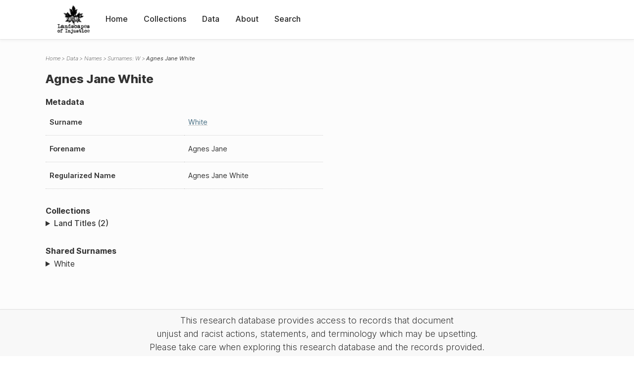

--- FILE ---
content_type: text/html; charset=UTF-8
request_url: https://loi.uvic.ca/archive/whit108.html
body_size: 24037
content:
<!DOCTYPE html><html xmlns="http://www.w3.org/1999/xhtml" id="whit108" lang="en" xml:lang="en"><head><meta http-equiv="Content-Type" content="text/html; charset=UTF-8"/><meta name="viewport" content="width=device-width, initial-scale=1"/><meta name="google" content="notranslate"/><title>Agnes Jane White</title><link rel="stylesheet" href="css/style.css"/><script src="js/loi.js"></script><script src="js/ux.js"></script><script src="js/staticTableSort.js"></script><script src="js/loi-media.js"></script><meta name="docTitle" class="staticSearch_docTitle globalMeta" content="Names: Agnes Jane White"/><meta class="staticSearch_desc globalMeta" name="Document Type" content="Names"/></head><body><div id="pageContainer"><header data-state="closed" id="headerTopNav"><nav id="topNav"><div id="topNavLogoContainer"><button class="topNavMobile topNavToggler"><span class="lineContainer"><span class="topNavTopBar"></span><span class="topNavBottomBar"></span></span></button><div id="topNavHeader"><a href="index.html" title="Go to home page"><img alt="Landscapes of Injustice" id="topNavLogo" src="images/navLogo.png"/></a></div></div><div id="navItemsWrapper"><div data-el="div" id="menuHeader"><div data-el="list"><div data-el="item"><a href="index.html" data-el="ref" data-target="index.xml">Home</a></div><div data-el="item"><a href="loiCollection.html" data-el="ref" data-target="loiCollection.xml">Collections</a></div><div data-el="item"><a href="loiData.html" data-el="ref" data-target="loiData.xml">Data</a></div><div data-el="item"><a href="loiAbout.html" data-el="ref" data-target="loiAbout.xml">About</a></div><div data-el="item"><a href="search.html" data-el="ref" data-target="search.xml">Search</a></div></div></div></div></nav></header><main class="loiDatasetNamesW loiDataNames singleCol"><header id="main_header"><ul class="breadcrumb"><li><a href="index.html">Home</a></li><li><a href="loiData.html">Data</a></li><li><a href="loiDataNames.html">Names</a></li><li><a href="loiDataNames_index_w.html">Surnames: W</a></li><li class="current">Agnes Jane White</li></ul><h1>Agnes Jane White</h1></header><article id="centerCol"><h2 class="sr-only">Agnes Jane White</h2><div id="text" data-el="text" class="loiDatasetNamesW loiDataNames"><div data-el="body"><div data-el="div" id="whit108_metadata"><h3 data-el="head">Metadata</h3><div class="tableContainer"><table data-el="table"><tbody><tr data-el="row"><td data-el="cell" data-role="label">Surname</td><td data-el="cell" data-role="data"><a href="loiDataNames_index_w.html#loiDataNames_index_w_white" data-el="ref" data-target="loiDataNames_index_w.xml#loiDataNames_index_w_white">White</a></td></tr><tr data-el="row"><td data-el="cell" data-role="label">Forename</td><td data-el="cell" data-role="data">Agnes Jane</td></tr><tr data-el="row"><td data-el="cell" data-role="label">Regularized Name</td><td data-el="cell" data-role="data">Agnes Jane White</td></tr></tbody></table></div></div><div data-el="div" id="whit108_docsMentioned"><div data-el="div"><h4 data-el="head">Collections</h4><details data-el="div" data-n="1" data-type="details" id="whit108_loiCollectionLandTitles"><summary>Land Titles (2)</summary><div data-el="list"><div data-el="item"><a href="title_2984.html?ref=whit108" data-el="ref" data-target="title_2984.xml">30929L (1938-09-15)</a></div><div data-el="item"><a href="title_2993.html?ref=whit108" data-el="ref" data-target="title_2993.xml">34804I (1917-11-23)</a></div></div></details></div></div><div data-el="div" id="whit108_sharedSurnames"><h3 data-el="head">Shared Surnames</h3><details data-el="div" data-type="details"><summary>White</summary><div class="tableContainer"><table data-el="table" class="sortable"><thead><tr data-el="row" data-role="label"><th data-el="cell" data-col="1">Name</th><th data-el="cell" data-col="2">See also</th></tr></thead><tbody><tr data-el="row"><td data-el="cell" data-col="1" data-colType="string" data-sort="29"><a href="whit67.html" data-el="ref" data-target="whit67.xml" data-type="browseLink">
                     Lawrie
                   White</a></td><td data-el="cell" data-col="2" data-colType="dateStr" data-sort="1"></td></tr><tr data-el="row"><td data-el="cell" data-col="1" data-colType="string" data-sort="38"><a href="whit63.html" data-el="ref" data-target="whit63.xml" data-type="browseLink">
                     Nilma
                   White</a></td><td data-el="cell" data-col="2" data-colType="dateStr" data-sort="2"></td></tr><tr data-el="row"><td data-el="cell" data-col="1" data-colType="string" data-sort="41"><a href="whit57.html" data-el="ref" data-target="whit57.xml" data-type="browseLink">A Percy White</a></td><td data-el="cell" data-col="2" data-colType="dateStr" data-sort="3"></td></tr><tr data-el="row"><td data-el="cell" data-col="1" data-colType="string" data-sort="1"><a href="whit127.html" data-el="ref" data-target="whit127.xml" data-type="browseLink">A. C. White</a></td><td data-el="cell" data-col="2" data-colType="dateStr" data-sort="4"></td></tr><tr data-el="row"><td data-el="cell" data-col="1" data-colType="string" data-sort="2"><span data-el="ref" class="current" data-target="whit108.xml" data-type="browseLink">Agnes Jane White</span></td><td data-el="cell" data-col="2" data-colType="dateStr" data-sort="5"></td></tr><tr data-el="row"><td data-el="cell" data-col="1" data-colType="string" data-sort="3"><a href="whit31.html" data-el="ref" data-target="whit31.xml" data-type="browseLink">Agnes White</a></td><td data-el="cell" data-col="2" data-colType="dateStr" data-sort="6"></td></tr><tr data-el="row"><td data-el="cell" data-col="1" data-colType="string" data-sort="4"><a href="whit106.html" data-el="ref" data-target="whit106.xml" data-type="browseLink">Albert Nicholas White</a></td><td data-el="cell" data-col="2" data-colType="dateStr" data-sort="7"></td></tr><tr data-el="row"><td data-el="cell" data-col="1" data-colType="string" data-sort="5"><a href="whit20.html" data-el="ref" data-target="whit20.xml" data-type="browseLink">B White</a></td><td data-el="cell" data-col="2" data-colType="dateStr" data-sort="8"></td></tr><tr data-el="row"><td data-el="cell" data-col="1" data-colType="string" data-sort="6"><a href="whit33.html" data-el="ref" data-target="whit33.xml" data-type="browseLink">Bessie White</a></td><td data-el="cell" data-col="2" data-colType="dateStr" data-sort="9"></td></tr><tr data-el="row"><td data-el="cell" data-col="1" data-colType="string" data-sort="7"><a href="whit27.html" data-el="ref" data-target="whit27.xml" data-type="browseLink">Birdie White</a></td><td data-el="cell" data-col="2" data-colType="dateStr" data-sort="10"></td></tr><tr data-el="row"><td data-el="cell" data-col="1" data-colType="string" data-sort="8"><a href="whit17.html" data-el="ref" data-target="whit17.xml" data-type="browseLink">Birdie White</a></td><td data-el="cell" data-col="2" data-colType="dateStr" data-sort="11"></td></tr><tr data-el="row"><td data-el="cell" data-col="1" data-colType="string" data-sort="9"><a href="whit6.html" data-el="ref" data-target="whit6.xml" data-type="browseLink">Birdie White</a></td><td data-el="cell" data-col="2" data-colType="dateStr" data-sort="12"></td></tr><tr data-el="row"><td data-el="cell" data-col="1" data-colType="string" data-sort="10"><a href="whit58.html" data-el="ref" data-target="whit58.xml" data-type="browseLink">Charles E
                   White</a></td><td data-el="cell" data-col="2" data-colType="dateStr" data-sort="13"></td></tr><tr data-el="row"><td data-el="cell" data-col="1" data-colType="string" data-sort="11"><a href="whit122.html" data-el="ref" data-target="whit122.xml" data-type="browseLink">Charles John White</a></td><td data-el="cell" data-col="2" data-colType="dateStr" data-sort="14"></td></tr><tr data-el="row"><td data-el="cell" data-col="1" data-colType="string" data-sort="12"><a href="whit78.html" data-el="ref" data-target="whit78.xml" data-type="browseLink">Charles John White</a></td><td data-el="cell" data-col="2" data-colType="dateStr" data-sort="15"></td></tr><tr data-el="row"><td data-el="cell" data-col="1" data-colType="string" data-sort="13"><a href="whit129.html" data-el="ref" data-target="whit129.xml" data-type="browseLink">Charles White</a></td><td data-el="cell" data-col="2" data-colType="dateStr" data-sort="16"></td></tr><tr data-el="row"><td data-el="cell" data-col="1" data-colType="string" data-sort="14"><a href="whit90.html" data-el="ref" data-target="whit90.xml" data-type="browseLink">Clifford Thomas Roy White</a></td><td data-el="cell" data-col="2" data-colType="dateStr" data-sort="17"></td></tr><tr data-el="row"><td data-el="cell" data-col="1" data-colType="string" data-sort="15"><a href="whit44.html" data-el="ref" data-target="whit44.xml" data-type="browseLink">Curtis A White</a></td><td data-el="cell" data-col="2" data-colType="dateStr" data-sort="18"></td></tr><tr data-el="row"><td data-el="cell" data-col="1" data-colType="string" data-sort="16"><a href="whit32.html" data-el="ref" data-target="whit32.xml" data-type="browseLink">David White</a></td><td data-el="cell" data-col="2" data-colType="dateStr" data-sort="19"></td></tr><tr data-el="row"><td data-el="cell" data-col="1" data-colType="string" data-sort="17"><a href="whit120.html" data-el="ref" data-target="whit120.xml" data-type="browseLink">Donald S. White</a></td><td data-el="cell" data-col="2" data-colType="dateStr" data-sort="20"></td></tr><tr data-el="row"><td data-el="cell" data-col="1" data-colType="string" data-sort="18"><a href="whit45.html" data-el="ref" data-target="whit45.xml" data-type="browseLink">J W White</a></td><td data-el="cell" data-col="2" data-colType="dateStr" data-sort="21"></td></tr><tr data-el="row"><td data-el="cell" data-col="1" data-colType="string" data-sort="19"><a href="whit59.html" data-el="ref" data-target="whit59.xml" data-type="browseLink">Jack White</a></td><td data-el="cell" data-col="2" data-colType="dateStr" data-sort="22"></td></tr><tr data-el="row"><td data-el="cell" data-col="1" data-colType="string" data-sort="20"><a href="whit128.html" data-el="ref" data-target="whit128.xml" data-type="browseLink">Jean White</a></td><td data-el="cell" data-col="2" data-colType="dateStr" data-sort="23"></td></tr><tr data-el="row"><td data-el="cell" data-col="1" data-colType="string" data-sort="21"><a href="whit97.html" data-el="ref" data-target="whit97.xml" data-type="browseLink">John Andrew White</a></td><td data-el="cell" data-col="2" data-colType="dateStr" data-sort="24"></td></tr><tr data-el="row"><td data-el="cell" data-col="1" data-colType="string" data-sort="22"><a href="whit92.html" data-el="ref" data-target="whit92.xml" data-type="browseLink">John Lloyd White</a></td><td data-el="cell" data-col="2" data-colType="dateStr" data-sort="25"></td></tr><tr data-el="row"><td data-el="cell" data-col="1" data-colType="string" data-sort="23"><a href="whit115.html" data-el="ref" data-target="whit115.xml" data-type="browseLink">John R. White</a></td><td data-el="cell" data-col="2" data-colType="dateStr" data-sort="26"></td></tr><tr data-el="row"><td data-el="cell" data-col="1" data-colType="string" data-sort="24"><a href="whit46.html" data-el="ref" data-target="whit46.xml" data-type="browseLink">John White</a></td><td data-el="cell" data-col="2" data-colType="dateStr" data-sort="27"></td></tr><tr data-el="row"><td data-el="cell" data-col="1" data-colType="string" data-sort="25"><a href="whit60.html" data-el="ref" data-target="whit60.xml" data-type="browseLink">Joseph White</a></td><td data-el="cell" data-col="2" data-colType="dateStr" data-sort="28"></td></tr><tr data-el="row"><td data-el="cell" data-col="1" data-colType="string" data-sort="26"><a href="whit34.html" data-el="ref" data-target="whit34.xml" data-type="browseLink">Joseph White</a></td><td data-el="cell" data-col="2" data-colType="dateStr" data-sort="29"></td></tr><tr data-el="row"><td data-el="cell" data-col="1" data-colType="string" data-sort="27"><a href="whit111.html" data-el="ref" data-target="whit111.xml" data-type="browseLink">Kenneth Hamilton White</a></td><td data-el="cell" data-col="2" data-colType="dateStr" data-sort="30"></td></tr><tr data-el="row"><td data-el="cell" data-col="1" data-colType="string" data-sort="28"><a href="whit113.html" data-el="ref" data-target="whit113.xml" data-type="browseLink">Kenneth Hamilton White</a></td><td data-el="cell" data-col="2" data-colType="dateStr" data-sort="31"></td></tr><tr data-el="row"><td data-el="cell" data-col="1" data-colType="string" data-sort="30"><a href="whit112.html" data-el="ref" data-target="whit112.xml" data-type="browseLink">Lurana Mary White</a></td><td data-el="cell" data-col="2" data-colType="dateStr" data-sort="32"></td></tr><tr data-el="row"><td data-el="cell" data-col="1" data-colType="string" data-sort="31"><a href="whit114.html" data-el="ref" data-target="whit114.xml" data-type="browseLink">Lurana Mary White</a></td><td data-el="cell" data-col="2" data-colType="dateStr" data-sort="33"></td></tr><tr data-el="row"><td data-el="cell" data-col="1" data-colType="string" data-sort="32"><a href="whit93.html" data-el="ref" data-target="whit93.xml" data-type="browseLink">Margaret Ann White</a></td><td data-el="cell" data-col="2" data-colType="dateStr" data-sort="34"></td></tr><tr data-el="row"><td data-el="cell" data-col="1" data-colType="string" data-sort="33"><a href="whit91.html" data-el="ref" data-target="whit91.xml" data-type="browseLink">Mary Anna White</a></td><td data-el="cell" data-col="2" data-colType="dateStr" data-sort="35"></td></tr><tr data-el="row"><td data-el="cell" data-col="1" data-colType="string" data-sort="34"><a href="whit107.html" data-el="ref" data-target="whit107.xml" data-type="browseLink">Mary Elizabeth White</a></td><td data-el="cell" data-col="2" data-colType="dateStr" data-sort="36"></td></tr><tr data-el="row"><td data-el="cell" data-col="1" data-colType="string" data-sort="35"><a href="whit87.html" data-el="ref" data-target="whit87.xml" data-type="browseLink">Mary Leone White</a></td><td data-el="cell" data-col="2" data-colType="dateStr" data-sort="37"></td></tr><tr data-el="row"><td data-el="cell" data-col="1" data-colType="string" data-sort="36"><a href="whit101.html" data-el="ref" data-target="whit101.xml" data-type="browseLink">Navelle George White</a></td><td data-el="cell" data-col="2" data-colType="dateStr" data-sort="38"></td></tr><tr data-el="row"><td data-el="cell" data-col="1" data-colType="string" data-sort="37"><a href="whit88.html" data-el="ref" data-target="whit88.xml" data-type="browseLink">Neville George White</a></td><td data-el="cell" data-col="2" data-colType="dateStr" data-sort="39"></td></tr><tr data-el="row"><td data-el="cell" data-col="1" data-colType="string" data-sort="39"><a href="whit126.html" data-el="ref" data-target="whit126.xml" data-type="browseLink">Percy (C)ustin Whi(t)e</a></td><td data-el="cell" data-col="2" data-colType="dateStr" data-sort="40"></td></tr><tr data-el="row"><td data-el="cell" data-col="1" data-colType="string" data-sort="40"><a href="whit125.html" data-el="ref" data-target="whit125.xml" data-type="browseLink">Percy Austin White</a></td><td data-el="cell" data-col="2" data-colType="dateStr" data-sort="41"></td></tr><tr data-el="row"><td data-el="cell" data-col="1" data-colType="string" data-sort="42"><a href="whit35.html" data-el="ref" data-target="whit35.xml" data-type="browseLink">Percy White</a></td><td data-el="cell" data-col="2" data-colType="dateStr" data-sort="42"></td></tr><tr data-el="row"><td data-el="cell" data-col="1" data-colType="string" data-sort="43"><a href="whit98.html" data-el="ref" data-target="whit98.xml" data-type="browseLink">Rebecca Nisbet White</a></td><td data-el="cell" data-col="2" data-colType="dateStr" data-sort="43"></td></tr><tr data-el="row"><td data-el="cell" data-col="1" data-colType="string" data-sort="44"><a href="whit99.html" data-el="ref" data-target="whit99.xml" data-type="browseLink">Ronald Joseph White</a></td><td data-el="cell" data-col="2" data-colType="dateStr" data-sort="44"></td></tr><tr data-el="row"><td data-el="cell" data-col="1" data-colType="string" data-sort="45"><a href="whit47.html" data-el="ref" data-target="whit47.xml" data-type="browseLink">Rupert W White</a></td><td data-el="cell" data-col="2" data-colType="dateStr" data-sort="45"></td></tr><tr data-el="row"><td data-el="cell" data-col="1" data-colType="string" data-sort="46"><a href="whit13.html" data-el="ref" data-target="whit13.xml" data-type="browseLink">Russell 
                     White
                  </a></td><td data-el="cell" data-col="2" data-colType="dateStr" data-sort="46"></td></tr><tr data-el="row"><td data-el="cell" data-col="1" data-colType="string" data-sort="47"><a href="whit41.html" data-el="ref" data-target="whit41.xml" data-type="browseLink">Russell White</a></td><td data-el="cell" data-col="2" data-colType="dateStr" data-sort="47"></td></tr><tr data-el="row"><td data-el="cell" data-col="1" data-colType="string" data-sort="48"><a href="whit54.html" data-el="ref" data-target="whit54.xml" data-type="browseLink">Russell White</a></td><td data-el="cell" data-col="2" data-colType="dateStr" data-sort="48"></td></tr><tr data-el="row"><td data-el="cell" data-col="1" data-colType="string" data-sort="49"><a href="whit23.html" data-el="ref" data-target="whit23.xml" data-type="browseLink">Russell White</a></td><td data-el="cell" data-col="2" data-colType="dateStr" data-sort="49"></td></tr><tr data-el="row"><td data-el="cell" data-col="1" data-colType="string" data-sort="50"><a href="whit48.html" data-el="ref" data-target="whit48.xml" data-type="browseLink">Sharon White</a></td><td data-el="cell" data-col="2" data-colType="dateStr" data-sort="50"></td></tr><tr data-el="row"><td data-el="cell" data-col="1" data-colType="string" data-sort="51"><a href="whit100.html" data-el="ref" data-target="whit100.xml" data-type="browseLink">Thelma Dorothy White</a></td><td data-el="cell" data-col="2" data-colType="dateStr" data-sort="51"></td></tr><tr data-el="row"><td data-el="cell" data-col="1" data-colType="string" data-sort="52"><a href="whit86.html" data-el="ref" data-target="whit86.xml" data-type="browseLink">Valentine Robert White</a></td><td data-el="cell" data-col="2" data-colType="dateStr" data-sort="52"></td></tr><tr data-el="row"><td data-el="cell" data-col="1" data-colType="string" data-sort="53"><a href="whit49.html" data-el="ref" data-target="whit49.xml" data-type="browseLink">Walter White</a></td><td data-el="cell" data-col="2" data-colType="dateStr" data-sort="53"></td></tr><tr data-el="row"><td data-el="cell" data-col="1" data-colType="string" data-sort="54"><a href="whit28.html" data-el="ref" data-target="whit28.xml" data-type="browseLink">Wilfred R White</a></td><td data-el="cell" data-col="2" data-colType="dateStr" data-sort="54"></td></tr><tr data-el="row"><td data-el="cell" data-col="1" data-colType="string" data-sort="55"><a href="whit18.html" data-el="ref" data-target="whit18.xml" data-type="browseLink">Wilfred R White</a></td><td data-el="cell" data-col="2" data-colType="dateStr" data-sort="55"></td></tr><tr data-el="row"><td data-el="cell" data-col="1" data-colType="string" data-sort="56"><a href="whit50.html" data-el="ref" data-target="whit50.xml" data-type="browseLink">Wilfred R White</a></td><td data-el="cell" data-col="2" data-colType="dateStr" data-sort="56"></td></tr><tr data-el="row"><td data-el="cell" data-col="1" data-colType="string" data-sort="57"><a href="whit7.html" data-el="ref" data-target="whit7.xml" data-type="browseLink">Wilfred R White</a></td><td data-el="cell" data-col="2" data-colType="dateStr" data-sort="57"></td></tr><tr data-el="row"><td data-el="cell" data-col="1" data-colType="string" data-sort="58"><a href="whit68.html" data-el="ref" data-target="whit68.xml" data-type="browseLink">Wilfred R White</a></td><td data-el="cell" data-col="2" data-colType="dateStr" data-sort="58"></td></tr><tr data-el="row"><td data-el="cell" data-col="1" data-colType="string" data-sort="59"><a href="whit62.html" data-el="ref" data-target="whit62.xml" data-type="browseLink">William A White</a></td><td data-el="cell" data-col="2" data-colType="dateStr" data-sort="59"></td></tr><tr data-el="row"><td data-el="cell" data-col="1" data-colType="string" data-sort="60"><a href="whit64.html" data-el="ref" data-target="whit64.xml" data-type="browseLink">William R White</a></td><td data-el="cell" data-col="2" data-colType="dateStr" data-sort="60"></td></tr><tr data-el="row"><td data-el="cell" data-col="1" data-colType="string" data-sort="61"><a href="whit89.html" data-el="ref" data-target="whit89.xml" data-type="browseLink">William Raymond Edgar White</a></td><td data-el="cell" data-col="2" data-colType="dateStr" data-sort="61"></td></tr><tr data-el="row"><td data-el="cell" data-col="1" data-colType="string" data-sort="62"><a href="whit73.html" data-el="ref" data-target="whit73.xml" data-type="browseLink">William White</a></td><td data-el="cell" data-col="2" data-colType="dateStr" data-sort="62"></td></tr><tr data-el="row"><td data-el="cell" data-col="1" data-colType="string" data-sort="63"><a href="whit77.html" data-el="ref" data-target="whit77.xml" data-type="browseLink">William White</a></td><td data-el="cell" data-col="2" data-colType="dateStr" data-sort="63"></td></tr><tr data-el="row"><td data-el="cell" data-col="1" data-colType="string" data-sort="64"><a href="whit69.html" data-el="ref" data-target="whit69.xml" data-type="browseLink">William White</a></td><td data-el="cell" data-col="2" data-colType="dateStr" data-sort="64"></td></tr></tbody></table></div></details></div></div></div><div id="appendix"><div data-el="div" id="appendix_terminology"><div data-el="div"><h2 data-el="head">Terminology</h2><div data-el="p">Readers of these historical materials will encounter derogatory references to Japanese Canadians and euphemisms used to obscure the intent and impacts of the internment and dispossession. While these are important realities of the history, the Landscapes of Injustice Research Collective urges users to carefully consider their own terminological choices in writing and speaking about this topic today as we confront past injustice. See our statement on terminology, and related sources <a href="terminology.html" data-el="ref" data-target="doc:terminology">here</a>.</div></div></div></div></article></main><div id="overlayTopNav" class="topNavToggler" data-state="closed"></div><div id="overlayModal" class="modalTogger" data-state="closed"></div><div id="overlayLeftNav" class="leftNavToggler" data-state="closed"></div><div id="popup"><div id="popupCloser"><button class="popupCloser modalToggler"><svg xmlns="http://www.w3.org/2000/svg" height="22" viewBox="0 0 38 38" width="22">
    <path d="M5.022.886L19.47 15.333 33.916.886a2 2 0 012.829 0l.903.903a2 2 0 010 2.829L23.201 19.065 37.648 33.51a2 2 0 010 2.829l-.903.904a2 2 0 01-2.829 0L19.47 22.797 5.022 37.244a2 2 0 01-2.828 0l-.904-.904a2 2 0 010-2.829l14.447-14.446L1.29 4.618a2 2 0 010-2.829l.904-.903a2 2 0 012.828 0z" fill-rule="evenodd"></path>
</svg></button></div><div id="popupContent"></div></div><footer><div id="footerContent"><p class="splashDescription">This research database provides access to records that document <br/>unjust and racist actions, statements, and terminology which may be upsetting. <br/>
            		Please take care when exploring this research database and the records provided. <br/>
            		For more, see our Terminology or our Privacy Policy pages in the About section of this site. 
             	</p><ul class="buildData"><li>Version: 1.25
</li><li>Last built: 2025-08-28T08:42:45.81137961-07:00 (revision 7008)</li></ul><a href="https://www.sshrc-crsh.gc.ca/"><img alt="Social Sciences and Humanities Research Council" id="sshrc" src="images/sshrcLogo.png"/></a><a href="https://www.hcmc.uvic.ca"><img alt="Humanities Computing Media Centre" id="hcmc" src="images/hcmcLogo.png"/></a></div></footer></div></body></html>